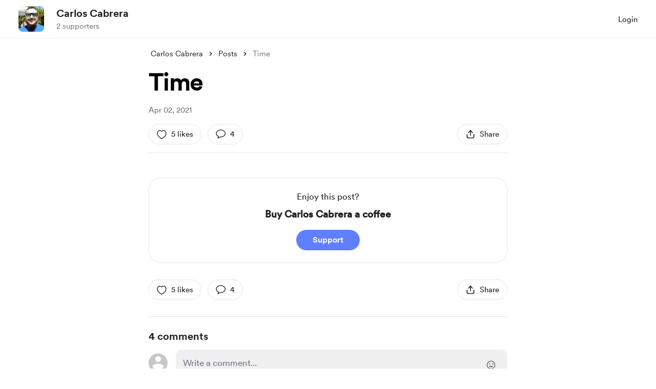

--- FILE ---
content_type: text/css
request_url: https://cdn.buymeacoffee.com/static/prod/11.2.2/build/assets/CreatorPageLayout-571a2bd6.css
body_size: -80
content:
.tw-page-link[data-v-d38d55e8]{background:linear-gradient(90deg,#50B6FF 0%,#E38D4C 100%);-webkit-background-clip:text;-webkit-text-fill-color:transparent;background-clip:text;text-fill-color:transparent}.slide-fade-enter-active[data-v-9760ab7c],.slide-fade-leave-active[data-v-9760ab7c]{transition-property:opacity;transition-property:transform;transition-timing-function:cubic-bezier(.4,0,.2,1);transition-duration:.5s}.slide-fade-enter-from[data-v-9760ab7c],.slide-fade-leave-to[data-v-9760ab7c]{--tw-translate-y: -2.5rem;transform:translate(var(--tw-translate-x),var(--tw-translate-y)) rotate(var(--tw-rotate)) skew(var(--tw-skew-x)) skewY(var(--tw-skew-y)) scaleX(var(--tw-scale-x)) scaleY(var(--tw-scale-y));opacity:0}.slide-fade-enter-to[data-v-9760ab7c]{--tw-translate-y: 0px;transform:translate(var(--tw-translate-x),var(--tw-translate-y)) rotate(var(--tw-rotate)) skew(var(--tw-skew-x)) skewY(var(--tw-skew-y)) scaleX(var(--tw-scale-x)) scaleY(var(--tw-scale-y))}


--- FILE ---
content_type: text/css
request_url: https://cdn.buymeacoffee.com/static/prod/11.2.2/build/assets/PaymentBeforeReaction-329f909c.css
body_size: -339
content:
.tw-comment-content a{color:var(--theme-color)}


--- FILE ---
content_type: text/css
request_url: https://cdn.buymeacoffee.com/static/prod/11.2.2/build/assets/Footer-d455a567.css
body_size: -26
content:
.tw-tab-arrows[data-v-8baed009]{position:absolute;top:.25rem;z-index:10;cursor:pointer;border-radius:9999px}.tw-tab-arrows[data-v-8baed009]:hover:before{content:var(--tw-content);background-color:#2222220d}.border-before[data-v-8baed009]:after{content:"";display:block;transform:translateY(8px);width:0%;height:1px;background-color:var(--theme-color)}.border-after[data-v-8baed009]:after{content:"";display:block;width:100%}@media (min-width: 1400px){.tw-slider-shadow-after[data-v-8baed009]:after{right:-49px}}@media (min-width: 1200px) and (max-width: 1355px){.tw-tab-main-wrap[data-v-8baed009]{width:500px}.tw-tab-inner-wrap[data-v-8baed009]{overflow-x:auto}.tw-tab-arrow-wrap[data-v-8baed009]{display:block}}.tw-header-shadow[data-v-895b28c8]{box-shadow:0 1px 1px #0000000f,0 0 1px #0000}.tw-svg-arrow-body[data-v-649a954c]{transition:transform .1s ease-in-out,opacity .1s ease-in-out}.choose-currency::-webkit-scrollbar{width:6px}.choose-currency::-webkit-scrollbar-track{background:#fff;border-radius:20px;margin:1px}.choose-currency::-webkit-scrollbar-thumb{background:#d5d5d5;border-radius:100px}.choose-currency::-webkit-scrollbar-thumb:hover{background:#bbb}.top-blur-shadow:before{content:"";display:block;position:absolute;top:0;left:0;right:0;border-radius:18px 18px 0 0;height:36px;background:linear-gradient(to bottom,rgba(255,255,255,1),rgba(255,255,255,0))}.tw-gradient-text[data-v-e720c8f0]{background-clip:text;-webkit-background-clip:text;-webkit-text-fill-color:transparent}


--- FILE ---
content_type: application/javascript
request_url: https://cdn.buymeacoffee.com/static/prod/11.2.2/build/assets/HeartIcon-97176516.js
body_size: 92
content:
import{o as t,c as l,a,n as s}from"./app-df8d31e5.js";const C=["width","height"],o={__name:"HeartIcon",props:{fillClass:{default:"fill-pageTheme"},width:{default:"21"},height:{default:"20"}},setup(e){return(i,h)=>(t(),l("svg",{width:e.width,height:e.height,viewBox:"0 0 21 20",fill:"none",xmlns:"http://www.w3.org/2000/svg"},[a("path",{class:s(e.fillClass),d:"M10.1208 19.3216L8.65325 18.0059C6.94959 16.4709 5.54111 15.1468 4.42783 14.0335C3.31455 12.9202 2.42898 11.9208 1.77113 11.0352C1.11328 10.1497 0.653632 9.33578 0.392179 8.59359C0.130726 7.8514 0 7.09234 0 6.31642C0 4.73083 0.53134 3.4067 1.59402 2.34402C2.6567 1.28134 3.98083 0.75 5.56642 0.75C6.44355 0.75 7.27851 0.935547 8.0713 1.30664C8.86409 1.67774 9.54725 2.20064 10.1208 2.87536C10.6943 2.20064 11.3774 1.67774 12.1702 1.30664C12.963 0.935547 13.798 0.75 14.6751 0.75C16.2607 0.75 17.5848 1.28134 18.6475 2.34402C19.7102 3.4067 20.2415 4.73083 20.2415 6.31642C20.2415 7.09234 20.1108 7.8514 19.8493 8.59359C19.5879 9.33578 19.1282 10.1497 18.4704 11.0352C17.8125 11.9208 16.927 12.9202 15.8137 14.0335C14.7004 15.1468 13.2919 16.4709 11.5883 18.0059L10.1208 19.3216Z",fill:"#23549F"},null,2)],8,C))}};export{o as _};


--- FILE ---
content_type: application/javascript
request_url: https://cdn.buymeacoffee.com/static/prod/11.2.2/build/assets/SocialUsername-d76f6be2.js
body_size: 2683
content:
import{A as _}from"./Button-87a44a96.js";import{_ as v}from"./DropDown-4d2f0276.js";import{_ as x}from"./XIcon-982182dc.js";import{_ as k}from"./Instagram-10006e61.js";import{o as t,c as l,a as o,r as y,e as c,w as C,f as m,E as f,u as i,n as d,F as w,p as b,t as V}from"./app-df8d31e5.js";const S=["width","height"],$=o("path",{"fill-rule":"evenodd","clip-rule":"evenodd",d:"M11.4903 5.78156C12.5613 6.54293 13.8439 6.94971 15.158 6.94478V4.34056C14.8996 4.34128 14.642 4.31362 14.3897 4.2581V6.33279C13.0727 6.33512 11.7883 5.92367 10.7178 5.15655V10.5126C10.7145 11.3914 10.4735 12.253 10.0203 13.006C9.56703 13.759 8.91846 14.3753 8.14333 14.7896C7.36821 15.2038 6.49543 15.4006 5.61754 15.359C4.73964 15.3175 3.88936 15.0391 3.15686 14.5534C3.83441 15.239 4.70015 15.708 5.64445 15.9012C6.58875 16.0944 7.56914 16.003 8.46148 15.6386C9.35382 15.2743 10.118 14.6533 10.6571 13.8544C11.1963 13.0554 11.4863 12.1144 11.4903 11.1506V5.78156ZM12.4409 3.12526C11.8963 2.53493 11.5621 1.78111 11.4903 0.981126V0.642578H10.7612C10.8513 1.15108 11.0474 1.63493 11.3368 2.06266C11.6262 2.4904 12.0024 2.85244 12.4409 3.12526ZM4.84526 12.4918C4.59253 12.1613 4.43765 11.7665 4.39825 11.3523C4.35884 10.9381 4.4365 10.5212 4.62238 10.149C4.80827 9.77675 5.09491 9.46419 5.44968 9.24686C5.80445 9.02953 6.21311 8.91615 6.62915 8.91964C6.85884 8.91957 7.08719 8.95471 7.30624 9.02381V6.33279C7.05018 6.29888 6.79191 6.28437 6.53366 6.28938V8.38144C6.00028 8.21283 5.42298 8.25117 4.91658 8.48883C4.41019 8.72649 4.0118 9.14605 3.80065 9.66406C3.58951 10.1821 3.58108 10.7606 3.77705 11.2845C3.97302 11.8085 4.35902 12.2395 4.85828 12.4918H4.84526Z",fill:"#EE1D52"},null,-1),M=o("path",{"fill-rule":"evenodd","clip-rule":"evenodd",d:"M10.7174 5.13919C11.7879 5.90631 13.0723 6.31776 14.3893 6.31543V4.24074C13.639 4.08208 12.9573 3.69192 12.4405 3.12526C12.002 2.85244 11.6259 2.4904 11.3365 2.06266C11.0471 1.63493 10.8509 1.15108 10.7608 0.642578H8.84236V11.1506C8.84057 11.6157 8.69317 12.0686 8.42086 12.4457C8.14854 12.8227 7.76497 13.1051 7.32401 13.253C6.88304 13.4009 6.40682 13.4071 5.96218 13.2706C5.51755 13.134 5.12683 12.8617 4.84489 12.4918C4.39806 12.2663 4.04022 11.8969 3.8291 11.4431C3.61799 10.9893 3.5659 10.4777 3.68126 9.99065C3.79662 9.50365 4.07269 9.06971 4.46492 8.75884C4.85716 8.44798 5.34269 8.27833 5.84317 8.27727C6.0728 8.278 6.30103 8.31311 6.52027 8.38144V6.28938C5.57302 6.31212 4.65303 6.61095 3.87322 7.14917C3.09341 7.68739 2.48772 8.4416 2.13051 9.3192C1.77329 10.1968 1.68009 11.1596 1.86235 12.0894C2.04461 13.0193 2.49439 13.8756 3.15649 14.5534C3.88914 15.0426 4.74076 15.3238 5.62062 15.3672C6.50049 15.4106 7.37565 15.2145 8.15289 14.7999C8.93012 14.3852 9.58032 13.7675 10.0342 13.0125C10.4881 12.2575 10.7287 11.3935 10.7304 10.5126L10.7174 5.13919Z",fill:"black"},null,-1),B=o("path",{"fill-rule":"evenodd","clip-rule":"evenodd",d:"M14.3896 4.24053V3.68062C13.7005 3.68355 13.0247 3.4909 12.4407 3.12506C12.9563 3.69335 13.6385 4.08383 14.3896 4.24053ZM10.761 0.642373C10.761 0.542545 10.7306 0.438376 10.7176 0.338548V0H8.07V10.5123C8.0677 11.101 7.83196 11.6646 7.41452 12.0797C6.99707 12.4947 6.43203 12.7271 5.8434 12.7259C5.49681 12.7277 5.15472 12.6474 4.84512 12.4916C5.12706 12.8615 5.51778 13.1338 5.96241 13.2704C6.40705 13.4069 6.88327 13.4007 7.32424 13.2528C7.7652 13.1049 8.14877 12.8225 8.42109 12.4455C8.6934 12.0684 8.8408 11.6155 8.84259 11.1504V0.642373H10.761ZM6.5205 6.28484V5.69021C5.43102 5.54221 4.32353 5.76757 3.37853 6.32957C2.43353 6.89157 1.70674 7.75707 1.3166 8.78501C0.926469 9.81295 0.895997 10.9427 1.23015 11.9902C1.56431 13.0377 2.24339 13.9411 3.15672 14.5532C2.49963 13.8739 2.05464 13.0178 1.8761 12.0897C1.69756 11.1616 1.79321 10.2015 2.15136 9.32686C2.50951 8.4522 3.11466 7.70079 3.89287 7.16442C4.67108 6.62805 5.58866 6.32995 6.53352 6.30654L6.5205 6.28484Z",fill:"#69C9D0"},null,-1),Z=[$,M,B],D={__name:"TikTokIcon",props:{width:{default:"24"},height:{default:"24"}},setup(e){return(h,a)=>(t(),l("svg",{width:e.width,height:e.height,viewBox:"0 0 16 16",fill:"none",xmlns:"http://www.w3.org/2000/svg"},Z,8,S))}},L=["width","height"],A=o("path",{d:"M6 6.67701C5.8795 6.67701 5.76734 6.65776 5.6635 6.61926C5.55967 6.58076 5.46092 6.51476 5.36725 6.42126L0.873002 1.92701C0.734669 1.78851 0.663835 1.61443 0.660502 1.40476C0.657335 1.19526 0.728169 1.01801 0.873002 0.873012C1.018 0.728178 1.19367 0.655762 1.4 0.655762C1.60634 0.655762 1.782 0.728178 1.927 0.873012L6 4.94626L10.073 0.873012C10.2115 0.734678 10.3856 0.663845 10.5953 0.660512C10.8048 0.657345 10.982 0.728178 11.127 0.873012C11.2718 1.01801 11.3443 1.19368 11.3443 1.40001C11.3443 1.60635 11.2718 1.78201 11.127 1.92701L6.63275 6.42126C6.53909 6.51476 6.44033 6.58076 6.3365 6.61926C6.23267 6.65776 6.1205 6.67701 6 6.67701Z",fill:"#1C1B1F"},null,-1),H=[A],T={__name:"ArrowWithoutBox",props:{fillClass:{default:"fill-white"},width:{default:"12"},height:{default:"7"}},setup(e){return(h,a)=>(t(),l("svg",{width:e.width+"px",height:e.height+"px",viewBox:"0 0 12 7",fill:"none",xmlns:"http://www.w3.org/2000/svg"},H,8,L))}},z={class:"p-2 font-cr-regular overflow-auto choose-currency flex flex-col items-center justify-center cursor-pointer w-full"},E=["onClick"],W={__name:"SocialUsername",props:["selectedSocial","isUsernameSocial","toolTipActive","fromPage"],emits:["switchSocial"],setup(e,{emit:h}){const a=y(!1),p=s=>{a.value=s};let n=[{component:x,type:"twitter"},{component:k,type:"instagram"},{component:D,type:"tiktok"}],u=Math.floor(Math.random()*1e3);return(s,U)=>(t(),l(w,null,[o("div",{class:d(["absolute left-1.5 flex items-center transition-all duration-[0.17s] ease-in z-1",[e.isUsernameSocial?"opacity-1 visible w-15":"opacity-0 invisible w-0 -ml-4",e.fromPage=="membership"?"top-[5px]":"top-[22px]"]])},[c(v,{align:"left",onIsOpen:p,getDropdownCheck:!0,contentClasses:"top-8 bg-white rounded shadow-dropdown-lg rounded-2xl xs:-translate-x-1/2 overflow-auto xs:left-6",widthClass:"w-[50px]",class:"flex items-center"},{trigger:C(()=>[c(_,{btnType:"white",onClick:p,class:"flex items-center cursor-pointer font-cr-regular hover:bg-dark/5 py-3 px-1.5 rounded-lg"},{default:C(()=>[(t(),m(f(i(n)[e.selectedSocial].component),{prefix:i(u),key:i(n)[e.selectedSocial].type,width:"18",height:"18"},null,8,["prefix"])),c(T,{fillClass:"fill-dark",width:11,height:6,class:d(["transform duration-200 ml-1 mt-0.5",a.value?"-rotate-180":"rotate-0"])},null,8,["class"])]),_:1})]),content:C(()=>[o("ul",z,[(t(!0),l(w,null,b(i(n),(g,r)=>(t(),l("li",{key:r,class:"hover:bg-dark/5 active:bg-dark/10 p-2 rounded-xl",onClick:F=>s.$emit("switchSocial",r)},[(t(),m(f(g.component),{prefix:i(u)+1,key:"social_"+r,width:"18",height:"18"},null,8,["prefix"]))],8,E))),128))])]),_:1})],2),o("div",{class:d(["absolute bg-dark z-2 bg-opacity-90 z-10 font-cr-book text-[12px] text-white p-2 py-1 rounded-md -bottom-8 transition-all transform ease",e.toolTipActive&&e.isUsernameSocial?"opacity-1 visible duration-[.45s]":"opacity-0 invisible duration-[.45s]"])},V(s.$t("lang.payment.onetime.tooltip_social",{at:"@"})),3)],64))}};export{D as _,W as a};


--- FILE ---
content_type: application/javascript
request_url: https://cdn.buymeacoffee.com/static/prod/11.2.2/build/assets/Search-da4f52cf.js
body_size: 432
content:
import{o as e,c as l,a as s,n as a}from"./app-df8d31e5.js";const t={width:"14",height:"14",viewBox:"0 0 14 14",fill:"none",xmlns:"http://www.w3.org/2000/svg"},r={__name:"Search",props:{fillClass:{default:"fill-grey71"},width:{default:"24"},height:{default:"18"}},setup(C){return(o,i)=>(e(),l("svg",t,[s("path",{class:a(C.fillClass),d:"M0.526367 6.20996C0.526367 5.46257 0.665365 4.76302 0.943359 4.11133C1.22591 3.45508 1.61328 2.88086 2.10547 2.38867C2.60221 1.89193 3.17643 1.50456 3.82812 1.22656C4.48438 0.94401 5.18392 0.802734 5.92676 0.802734C6.67415 0.802734 7.3737 0.94401 8.02539 1.22656C8.68164 1.50456 9.25586 1.89193 9.74805 2.38867C10.2448 2.88086 10.6322 3.45508 10.9102 4.11133C11.1927 4.76302 11.334 5.46257 11.334 6.20996C11.334 6.74316 11.2565 7.25586 11.1016 7.74805C10.9512 8.23568 10.737 8.68685 10.459 9.10156L13.125 11.7607C13.2389 11.8838 13.3255 12.0205 13.3848 12.1709C13.444 12.3213 13.4736 12.474 13.4736 12.6289C13.4736 12.8659 13.4189 13.0755 13.3096 13.2578C13.2048 13.4447 13.0612 13.5905 12.8789 13.6953C12.6966 13.8047 12.487 13.8594 12.25 13.8594C12.0859 13.8594 11.9264 13.8298 11.7715 13.7705C11.6211 13.7158 11.4867 13.6315 11.3682 13.5176L8.68164 10.8242C8.28516 11.0749 7.85449 11.2708 7.38965 11.4121C6.9248 11.5488 6.43717 11.6172 5.92676 11.6172C5.18392 11.6172 4.48438 11.4782 3.82812 11.2002C3.17643 10.9176 2.60221 10.528 2.10547 10.0312C1.61328 9.53451 1.22591 8.96029 0.943359 8.30859C0.665365 7.65234 0.526367 6.9528 0.526367 6.20996ZM2.25586 6.20996C2.25586 6.71582 2.35156 7.19206 2.54297 7.63867C2.73438 8.08073 2.9987 8.47038 3.33594 8.80762C3.67318 9.1403 4.06283 9.40234 4.50488 9.59375C4.94694 9.7806 5.4209 9.87402 5.92676 9.87402C6.43262 9.87402 6.90658 9.7806 7.34863 9.59375C7.79525 9.40234 8.1849 9.1403 8.51758 8.80762C8.85482 8.47038 9.11914 8.08073 9.31055 7.63867C9.50195 7.19206 9.59766 6.71582 9.59766 6.20996C9.59766 5.69954 9.50195 5.22331 9.31055 4.78125C9.11914 4.33919 8.85482 3.94954 8.51758 3.6123C8.1849 3.27507 7.79525 3.01302 7.34863 2.82617C6.90658 2.63477 6.43262 2.53906 5.92676 2.53906C5.4209 2.53906 4.94694 2.63477 4.50488 2.82617C4.06283 3.01302 3.67318 3.27507 3.33594 3.6123C2.9987 3.94954 2.73438 4.33919 2.54297 4.78125C2.35156 5.22331 2.25586 5.69954 2.25586 6.20996Z",fill:"#222222"},null,2)]))}};export{r as _};


--- FILE ---
content_type: application/javascript
request_url: https://cdn.buymeacoffee.com/static/prod/11.2.2/build/assets/ArrowThin-a02e3590.js
body_size: 151
content:
import{o as t,c as l,a,n as i}from"./app-df8d31e5.js";const o=["aria-label"],h=a("mask",{id:"mask0_49_3323",style:{"mask-type":"alpha"},maskUnits:"userSpaceOnUse",x:"0",y:"0",width:"16",height:"16"},[a("rect",{width:"16",height:"16",fill:"#D9D9D9"})],-1),r={mask:"url(#mask0_49_3323)"},_={__name:"ArrowThin",props:{fillClass:{default:"fill-white"},width:{default:"40"},height:{default:"40"}},setup(s){return(e,n)=>(t(),l("svg",{"aria-label":e.$t("lang.a11y.svg.arrow"),xmlns:"http://www.w3.org/2000/svg",width:"16",height:"16",viewBox:"0 0 16 16",fill:"none"},[h,a("g",r,[a("path",{class:i(s.fillClass),d:"M8.69987 8.00007L5.96654 5.26673C5.84431 5.14451 5.7832 5.00284 5.7832 4.84173C5.7832 4.68062 5.84431 4.53895 5.96654 4.41673C6.08876 4.29451 6.23043 4.2334 6.39154 4.2334C6.55265 4.2334 6.69619 4.29639 6.82217 4.42237L9.9832 7.5834C10.0388 7.6434 10.0804 7.7084 10.1082 7.7784C10.136 7.8484 10.1499 7.9234 10.1499 8.0034C10.1499 8.0834 10.136 8.1584 10.1082 8.2284C10.0804 8.2984 10.0388 8.36118 9.9832 8.41673L6.82217 11.5778C6.69619 11.7037 6.55543 11.764 6.39987 11.7584C6.24431 11.7528 6.10543 11.689 5.9832 11.5667C5.86098 11.4445 5.79987 11.3028 5.79987 11.1417C5.79987 10.9806 5.86098 10.839 5.9832 10.7167L8.69987 8.00007Z",fill:"#1C1B1F"},null,2)])],8,o))}};export{_};


--- FILE ---
content_type: application/javascript
request_url: https://cdn.buymeacoffee.com/static/prod/11.2.2/build/assets/DropDown-4d2f0276.js
body_size: 41
content:
import{b as v,k as g,j as m,r as C,o as w,c as k,a as o,l as c,i as d,v as f,e as h,w as D,n as y,T as O}from"./app-df8d31e5.js";const E={class:"relative"},B={__name:"DropDown",props:{align:{default:"right"},contentClasses:{default:()=>["py-1","bg-white"]},widthClass:{default:()=>["w-full"]},dontCloseOnInsideClick:{default:!1},getDropdownCheck:{default:!1}},emits:["isOpen"],setup(a,{emit:n}){const s=a,l=t=>{e.value&&t.key==="Escape"&&(e.value=!1,s.getDropdownCheck&&n("isOpen",!1))};v(()=>document.addEventListener("keydown",l)),g(()=>document.removeEventListener("keydown",l));const u=m(()=>s.align==="left"?"origin-top-left left-0":s.align==="right"?"origin-top-right right-0":"origin-top"),e=C(!1),i=()=>{s.dontCloseOnInsideClick||(e.value=!1,s.getDropdownCheck&&n("isOpen",!1))},p=()=>{s.getDropdownCheck&&n("isOpen",!e.value),e.value=!e.value};return(t,r)=>(w(),k("div",E,[o("div",{onClick:p},[c(t.$slots,"trigger")]),d(o("div",{class:"fixed inset-0 z-40",onClick:i},null,512),[[f,e.value]]),h(O,{"enter-active-class":"transition ease-out duration-200","enter-from-class":"transform opacity-0 scale-95","enter-to-class":"transform opacity-100 scale-100","leave-active-class":"transition ease-in duration-75","leave-from-class":"transform opacity-100 scale-100","leave-to-class":"transform opacity-0 scale-95"},{default:D(()=>[d(o("div",{class:y(["absolute z-50 mt-2",[a.widthClass,u.value,a.contentClasses]]),style:{display:"none"},onClick:r[0]||(r[0]=b=>i())},[c(t.$slots,"content")],2),[[f,e.value]])]),_:3})]))}};export{B as _};


--- FILE ---
content_type: application/javascript
request_url: https://cdn.buymeacoffee.com/static/prod/11.2.2/build/assets/BlurHashDecoder-eeb52c60.js
body_size: 631
content:
import{r as G,y as T,b as Y,o as j,c as q}from"./app-df8d31e5.js";const H="0123456789ABCDEFGHIJKLMNOPQRSTUVWXYZabcdefghijklmnopqrstuvwxyz#$%*+,-.:;=?@[]^_{|}~",y=(e,t,n)=>{let s=0;for(;t<n;)s*=83,s+=H.indexOf(e[t++]);return s},M=Math.pow,w=Math.PI,L=w*2,R=3294.6,z=269.025,O=e=>e>10.31475?M(e/z+.052132,2.4):e/R,C=e=>~~(e>1227e-8?z*M(e,.416666)-13.025:e*R+1),f=e=>(e<0?-1:1)*e*e,E=e=>{for(e+=w/2;e>w;)e-=L;const t=1.27323954*e-.405284735*f(e);return .225*(f(t)-t)+t};function S(e){const t=y(e,2,6);return[t>>16,t>>8&255,t&255]}function U(e,t,n,s){const r=y(e,0,1),c=r%9+1,i=~~(r/9)+1,l=c*i;let o=0,h=0,u=0,d=0,I=0,b=0,v=0,p=0,D=0,B=0,g=0,P=0,k=0,x=0;const _=(y(e,1,2)+1)/13446*(s|1),a=new Float64Array(l*3),F=S(e);for(o=0;o<3;o++)a[o]=O(F[o]);for(o=1;o<l;o++)x=y(e,4+o*2,6+o*2),a[o*3]=f(~~(x/(19*19))-9)*_,a[o*3+1]=f(~~(x/19)%19-9)*_,a[o*3+2]=f(x%19-9)*_;const A=t*4,m=new Uint8ClampedArray(A*n);for(d=0;d<n;d++)for(P=w*d/n,u=0;u<t;u++){for(I=0,b=0,v=0,k=w*u/t,h=0;h<i;h++)for(D=E(P*h),o=0;o<c;o++)p=E(k*o)*D,B=(o+h*c)*3,I+=a[B]*p,b+=a[B+1]*p,v+=a[B+2]*p;g=4*u+d*A,m[g]=C(I),m[g+1]=C(b),m[g+2]=C(v),m[g+3]=255}return m}const V=["width","height"],J={__name:"BlurHashDecoder",props:["width","height","blurhash"],setup(e){const t=e;let n=G();const s=()=>{let r=U(t.blurhash,t.width,t.height),c=n.value,i=c.getContext("2d"),l=i.createImageData(t.width,t.height);l.data.set(r),i.putImageData(l,0,0)};return T(()=>t.blurhash,r=>{s()}),Y(()=>{s()}),(r,c)=>(j(),q("canvas",{width:e.width,height:e.height,"aria-hidden":!0,ref_key:"canvasElement",ref:n},null,8,V))}};export{J as _};


--- FILE ---
content_type: application/javascript
request_url: https://cdn.buymeacoffee.com/static/prod/11.2.2/build/assets/shareUrls-52447295.js
body_size: -232
content:
import{d as r}from"./app-df8d31e5.js";let t="https://buymeacoffee.com",o="https://buymeacoffee.com";const i={homePage(e){return`${t}/${e}`},creatorPage(){return`${t}/${r().props.creator_data.data.slug}`},creatorShortPageUrl(){return`${o}/${r().props.creator_data.data.slug}`},wishlistPage(){return this.creatorPage()+"/wishlist"},wishlistSingle(e){return this.creatorPage()+`/w/${e}`},commissionsPage(){return this.creatorPage()+"/commissions"},membershipPage(){return this.creatorPage()+"/membership"},extrasPage(){return this.creatorPage()+"/extras"},extraSingle(e){return this.creatorPage()+`/e/${e}`},postsPage(){return this.creatorPage()+"/posts"},postSinglePage(e,a){let s=e||a;return this.creatorPage()+`/${s}`},galleryPage(){return this.creatorPage()+"/gallery"},supporterCommentShare(e){return this.creatorPage()+`/c/${e}`},supporterCommentShareV2(e){return this.creatorPage()+`/t/${e}`},gallerySinglePage(e){return this.creatorPage()+`/gallery/${e}`},widgetPage(){return`${t}/widget/page/${r().props.creator_data.data.slug}`}};export{i as s};


--- FILE ---
content_type: application/javascript
request_url: https://cdn.buymeacoffee.com/static/prod/11.2.2/build/assets/Close-05ae6bf8.js
body_size: 126
content:
import{o as l,c as s,a as e,n as o}from"./app-df8d31e5.js";const t=["aria-label"],i={__name:"Close",props:["fillClass"],setup(C){return(a,n)=>(l(),s("svg",{"aria-label":a.$t("lang.a11y.svg.close"),width:"14",height:"14",viewBox:"0 0 16 16",fill:"none",xmlns:"http://www.w3.org/2000/svg"},[e("path",{class:o(C.fillClass),d:"M0.626953 2.56836L13.5273 15.4688C13.6445 15.5859 13.7845 15.6641 13.9473 15.7031C14.11 15.7422 14.2728 15.7422 14.4355 15.7031C14.5983 15.6641 14.7415 15.5827 14.8652 15.459C14.9889 15.3353 15.0703 15.1921 15.1094 15.0293C15.1484 14.8665 15.1484 14.7038 15.1094 14.541C15.0703 14.3783 14.9922 14.2383 14.875 14.1211L1.97461 1.2207C1.85091 1.10352 1.70768 1.02539 1.54492 0.986328C1.38216 0.947266 1.2194 0.947266 1.05664 0.986328C0.89388 1.01888 0.750651 1.10026 0.626953 1.23047C0.509766 1.35417 0.431641 1.4974 0.392578 1.66016C0.353516 1.82292 0.353516 1.98568 0.392578 2.14844C0.431641 2.3112 0.509766 2.45117 0.626953 2.56836ZM0.626953 14.1211C0.509766 14.2383 0.428385 14.3815 0.382812 14.5508C0.34375 14.7135 0.34375 14.8763 0.382812 15.0391C0.421875 15.2018 0.503255 15.3418 0.626953 15.459C0.750651 15.5827 0.89388 15.6641 1.05664 15.7031C1.2194 15.7422 1.38216 15.7422 1.54492 15.7031C1.70768 15.6641 1.85091 15.5859 1.97461 15.4688L14.875 2.56836C14.9922 2.45117 15.0703 2.3112 15.1094 2.14844C15.1484 1.97917 15.1484 1.81315 15.1094 1.65039C15.0703 1.48763 14.9889 1.34766 14.8652 1.23047C14.7415 1.10677 14.5951 1.02539 14.4258 0.986328C14.263 0.947266 14.1003 0.947266 13.9375 0.986328C13.7812 1.02539 13.6445 1.10352 13.5273 1.2207L0.626953 14.1211Z",fill:"#000000"},null,2)],8,t))}};export{i as _};


--- FILE ---
content_type: application/javascript
request_url: https://cdn.buymeacoffee.com/static/prod/11.2.2/build/assets/Instagram-10006e61.js
body_size: 986
content:
import{o as i,c as p,a as o,s}from"./app-df8d31e5.js";const l=["aria-label","width","height"],C=["fill"],n=["fill"],a=["fill"],r=["id"],f=s('<stop stop-color="#FFD521"></stop><stop offset="0.05" stop-color="#FFD521"></stop><stop offset="0.501119" stop-color="#F50000"></stop><stop offset="0.95" stop-color="#B900B4"></stop><stop offset="0.950079" stop-color="#B900B4"></stop><stop offset="1" stop-color="#B900B4"></stop>',6),c=[f],d=["id"],_=s('<stop stop-color="#FFD521"></stop><stop offset="0.05" stop-color="#FFD521"></stop><stop offset="0.501119" stop-color="#F50000"></stop><stop offset="0.95" stop-color="#B900B4"></stop><stop offset="0.950079" stop-color="#B900B4"></stop><stop offset="1" stop-color="#B900B4"></stop>',6),h=[_],B=["id"],u=s('<stop stop-color="#FFD521"></stop><stop offset="0.05" stop-color="#FFD521"></stop><stop offset="0.501119" stop-color="#F50000"></stop><stop offset="0.95" stop-color="#B900B4"></stop><stop offset="0.950079" stop-color="#B900B4"></stop><stop offset="1" stop-color="#B900B4"></stop>',6),x=[u],w={__name:"Instagram",props:{width:{default:"24"},height:{default:"24"},prefix:{default:"1"}},setup(t){return(e,F)=>(i(),p("svg",{"aria-label":e.$t("lang.a11y.svg.instagram"),width:t.width,height:t.height,viewBox:"0 0 24 24",fill:"none",xmlns:"http://www.w3.org/2000/svg"},[o("path",{d:"M19.8448 5.59447C19.8448 4.79685 19.1983 4.1528 18.4036 4.1528C17.6089 4.1528 16.9619 4.79685 16.9619 5.59447C16.9619 6.38916 17.6089 7.0332 18.4036 7.0332C19.1983 7.0332 19.8448 6.38916 19.8448 5.59447Z",fill:"url(#paint0_linear_137_560"+t.prefix+")"},null,8,C),o("path",{d:"M21.7665 16.8484C21.7132 18.0185 21.5175 18.6542 21.355 19.0765C21.1367 19.6363 20.8764 20.0366 20.4542 20.4565C20.0366 20.8764 19.6363 21.1361 19.0765 21.352C18.6543 21.5169 18.0161 21.7132 16.8461 21.7689C15.5811 21.8247 15.2063 21.8365 11.9985 21.8365C8.7937 21.8365 8.4159 21.8247 7.15093 21.7689C5.98088 21.7132 5.34573 21.5169 4.92345 21.352C4.36066 21.1361 3.96334 20.8764 3.54346 20.4565C3.12061 20.0366 2.86027 19.6363 2.645 19.0765C2.48247 18.6542 2.28383 18.0185 2.23339 16.8484C2.17175 15.5834 2.16045 15.2027 2.16045 12.0015C2.16045 8.79367 2.17175 8.41587 2.23339 7.1509C2.28383 5.98085 2.48247 5.3457 2.645 4.91986C2.86027 4.36064 3.12061 3.96269 3.54346 3.54281C3.96334 3.12356 4.36066 2.86318 4.92345 2.64497C5.34573 2.47951 5.98088 2.28616 7.15093 2.23043C8.4159 2.17465 8.7937 2.16042 11.9985 2.16042C15.2063 2.16042 15.5811 2.17465 16.8461 2.23043C18.0161 2.28616 18.6543 2.47951 19.0765 2.64497C19.6363 2.86318 20.0366 3.12356 20.4542 3.54281C20.8764 3.96269 21.1367 4.36064 21.355 4.91986C21.5175 5.3457 21.7132 5.98085 21.7665 7.1509C21.8253 8.41587 21.8395 8.79367 21.8395 12.0015C21.8395 15.2027 21.8253 15.5834 21.7665 16.8484ZM23.927 7.05247C23.8683 5.77385 23.6667 4.90029 23.3672 4.13944C23.0624 3.35008 22.6538 2.68113 21.9848 2.01217C21.3188 1.3462 20.6499 0.937574 19.8605 0.629204C19.0967 0.332666 18.2261 0.128643 16.9469 0.0729103C15.6677 0.011219 15.2591 -3.43323e-05 11.9985 -3.43323e-05C8.7409 -3.43323e-05 8.32934 0.011219 7.05014 0.0729103C5.77388 0.128643 4.90388 0.332666 4.13649 0.629204C3.35011 0.937574 2.68116 1.3462 2.01518 2.01217C1.34623 2.68113 0.937605 3.35008 0.629814 4.13944C0.333277 4.90029 0.131656 5.77385 0.0699646 7.05247C0.0142331 8.33167 0 8.74088 0 12.0015C0 15.2591 0.0142331 15.6676 0.0699646 16.9468C0.131656 18.2231 0.333277 19.096 0.629814 19.8605C0.937605 20.6469 1.34623 21.3188 2.01518 21.9848C2.68116 22.6508 3.35011 23.0624 4.13649 23.3702C4.90388 23.6666 5.77388 23.8683 7.05014 23.927C8.32934 23.9857 8.7409 24 11.9985 24C15.2591 24 15.6677 23.9857 16.9469 23.927C18.2261 23.8683 19.0967 23.6666 19.8605 23.3702C20.6499 23.0624 21.3188 22.6508 21.9848 21.9848C22.6538 21.3188 23.0624 20.6469 23.3672 19.8605C23.6667 19.096 23.8683 18.2231 23.927 16.9468C23.9857 15.6676 24 15.2591 24 12.0015C24 8.74088 23.9857 8.33167 23.927 7.05247Z",fill:"url(#paint1_linear_137_560"+t.prefix+")"},null,8,n),o("path",{d:"M11.9978 15.9987C9.78993 15.9987 7.99834 14.21 7.99834 12.0021C7.99834 9.79065 9.78993 7.99968 11.9978 7.99968C14.2064 7.99968 16.0003 9.79065 16.0003 12.0021C16.0003 14.21 14.2064 15.9987 11.9978 15.9987ZM11.9978 5.83625C8.59435 5.83625 5.83789 8.59863 5.83789 12.0021C5.83789 15.4027 8.59435 18.1621 11.9978 18.1621C15.4013 18.1621 18.1608 15.4027 18.1608 12.0021C18.1608 8.59863 15.4013 5.83625 11.9978 5.83625Z",fill:"url(#paint2_linear_137_560"+t.prefix+")"},null,8,a),o("defs",null,[o("linearGradient",{id:"paint0_linear_137_560"+t.prefix,x1:"0.214801",y1:"23.7514",x2:"21.9992",y2:"1.96673",gradientUnits:"userSpaceOnUse"},c,8,r),o("linearGradient",{id:"paint1_linear_137_560"+t.prefix,x1:"0.216477",y1:"23.7817",x2:"22.0189",y2:"1.97928",gradientUnits:"userSpaceOnUse"},h,8,d),o("linearGradient",{id:"paint2_linear_137_560"+t.prefix,x1:"0.22147",y1:"23.783",x2:"22.0186",y2:"1.98579",gradientUnits:"userSpaceOnUse"},x,8,B)])],8,l))}};export{w as _};
